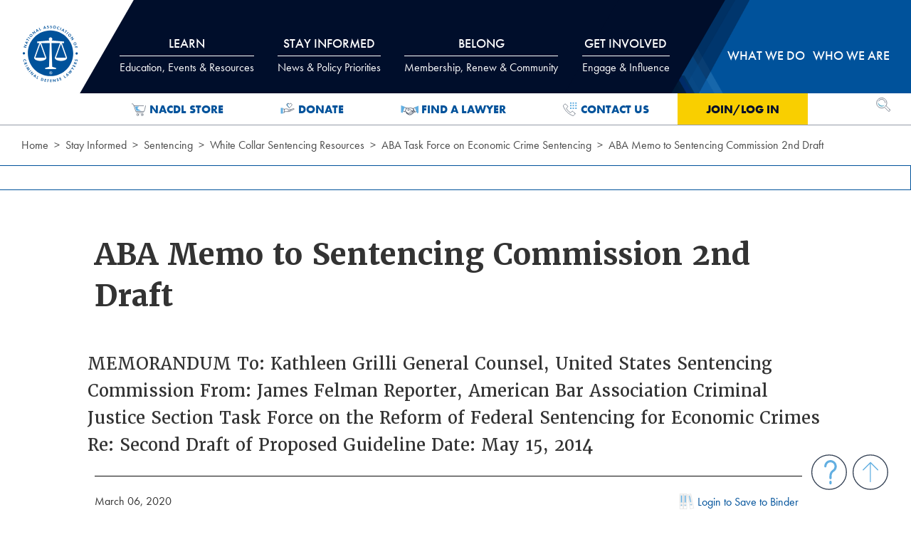

--- FILE ---
content_type: text/html; charset=utf-8
request_url: https://www.nacdl.org/function/bookmark?docid=5012&update=false&bkstatus=false&pageurl=https://www.nacdl.org/Document/ABAMemotoSentencingCommission2ndDraft
body_size: 459
content:

    <li>
        <a href="#" onclick="location.href='/login?page=/function/bookmark?docid=5012&amp;update=false&amp;bkstatus=false&amp;pageurl=https://www.nacdl.org/Document/ABAMemotoSentencingCommission2ndDraft'"  style="font-weight:400">
            <span class="svg-sprite binders" style="margin:0; font-weight:400;">
                <svg role="img" aria-label="binders" style="width:30px;height:30px;"><use xlink:href="#binders"></use></svg>
            </span>Login to Save to Binder
        </a>
    </li>



--- FILE ---
content_type: text/javascript
request_url: https://polo.feathr.co/v1/analytics/match/script.js?a_id=5e179475f42a977329e83d1d&pk=feathr
body_size: -603
content:
(function (w) {
    
        
        
    if (typeof w.feathr === 'function') {
        w.feathr('match', '696ca93b1f226000023044d5');
    }
        
    
}(window));